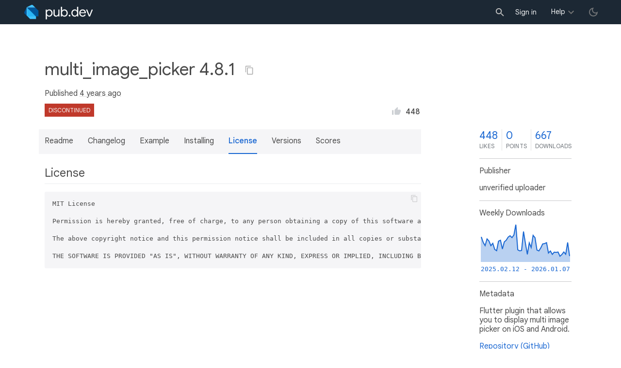

--- FILE ---
content_type: text/html; charset="utf-8"
request_url: https://pub.dev/packages/multi_image_picker/license
body_size: 4962
content:
<!DOCTYPE html>
<html lang="en-us"><head><script src="https://www.googletagmanager.com/gtm.js?id=GTM-MX6DBN9" async="async"></script><script src="/static/hash-g03pc9be/js/gtm.js" async="async"></script><meta charset="utf-8"/><meta http-equiv="x-ua-compatible" content="ie=edge"/><meta name="viewport" content="width=device-width, initial-scale=1"/><meta name="robots" content="noindex"/><meta name="twitter:card" content="summary"/><meta name="twitter:site" content="@dart_lang"/><meta name="twitter:description" content="Flutter plugin that allows you to display multi image picker on iOS and Android."/><meta name="twitter:image" content="https://pub.dev/static/hash-g03pc9be/img/pub-dev-icon-cover-image.png"/><meta property="og:type" content="website"/><meta property="og:site_name" content="Dart packages"/><meta property="og:title" content="multi_image_picker license | Flutter package"/><meta property="og:description" content="Flutter plugin that allows you to display multi image picker on iOS and Android."/><meta property="og:image" content="https://pub.dev/static/hash-g03pc9be/img/pub-dev-icon-cover-image.png"/><title>multi_image_picker license | Flutter package</title><link rel="stylesheet" href="https://fonts.googleapis.com/css2?family=Google+Sans:wght@400;500;700&amp;family=Google+Sans+Display:wght@400&amp;family=Google+Sans+Text:wght@400;500;700&amp;family=Google+Sans+Mono:wght@400;700&amp;display=swap"/><link rel="shortcut icon" href="/static/hash-g03pc9be/img/flutter-logo-32x32.png"/><meta rel="apple-touch-icon" href="/static/hash-g03pc9be/img/flutter-logo-32x32.png"/><meta rel="apple-touch-icon-precomposed" href="/static/hash-g03pc9be/img/flutter-logo-32x32.png"/><link rel="stylesheet" href="https://www.gstatic.com/glue/v25_0/ccb.min.css"/><link rel="search" type="application/opensearchdescription+xml" title="Dart packages" href="/osd.xml"/><link rel="canonical" href="https://pub.dev/packages/multi_image_picker/license"/><meta name="description" content="Flutter plugin that allows you to display multi image picker on iOS and Android."/><link rel="alternate" type="application/atom+xml" title="Recently published packages on pub.dev" href="/feed.atom"/><link rel="alternate" type="application/atom+xml" title="Recently published versions of package multi_image_picker on pub.dev" href="/api/packages/multi_image_picker/feed.atom"/><link rel="stylesheet" type="text/css" href="/static/hash-g03pc9be/material/bundle/styles.css"/><link rel="stylesheet" type="text/css" href="/static/hash-g03pc9be/css/style.css"/><script src="/static/hash-g03pc9be/material/bundle/script.min.js" defer="defer"></script><script src="/static/hash-g03pc9be/js/script.dart.js" defer="defer"></script><script src="https://www.gstatic.com/brandstudio/kato/cookie_choice_component/cookie_consent_bar.v3.js" defer="defer" data-autoload-cookie-consent-bar="true"></script><meta name="pub-page-data" content="eyJwa2dEYXRhIjp7InBhY2thZ2UiOiJtdWx0aV9pbWFnZV9waWNrZXIiLCJ2ZXJzaW9uIjoiNC44LjEiLCJpc0Rpc2NvbnRpbnVlZCI6dHJ1ZSwiaXNMYXRlc3QiOnRydWV9LCJzZXNzaW9uQXdhcmUiOmZhbHNlfQ=="/><link rel="preload" href="/static/hash-g03pc9be/highlight/highlight-with-init.js" as="script"/></head><body class="light-theme"><script src="/static/hash-g03pc9be/js/dark-init.js"></script><noscript><iframe src="https://www.googletagmanager.com/ns.html?id=GTM-MX6DBN9" height="0" width="0" style="display:none;visibility:hidden"></iframe></noscript><div class="site-header"><button class="hamburger" aria-label="menu toggle"></button><a class="logo" href="/" aria-label="Go to the landing page of pub.dev"><img class="site-logo" src="/static/hash-g03pc9be/img/pub-dev-logo.svg" alt="" width="140" height="30" role="presentation"/></a><div class="site-header-space"></div><div class="site-header-mask"></div><div class="site-header-search"><form action="/packages" method="GET"><input class="site-header-search-input" name="q" placeholder="New search..." autocomplete="on" title="Search"/></form></div><nav class="site-header-nav scroll-container"><div class="nav-login-container"><button id="-account-login" class="nav-main-button link">Sign in</button></div><div class="nav-container nav-help-container hoverable"><button class="nav-main-button">Help</button><div class="nav-hover-popup"><div class="nav-table-columns"><div class="nav-table-column"><h3>pub.dev</h3><a class="nav-link" href="/help/search" rel="noopener" target="_blank">Searching for packages</a><a class="nav-link" href="/help/scoring" rel="noopener" target="_blank">Package scoring and pub points</a></div><div class="nav-table-column"><h3>Flutter</h3><a class="nav-link" href="https://flutter.dev/using-packages/" rel="noopener" target="_blank">Using packages</a><a class="nav-link" href="https://flutter.dev/developing-packages/" rel="noopener" target="_blank">Developing packages and plugins</a><a class="nav-link" href="https://dart.dev/tools/pub/publishing" rel="noopener" target="_blank">Publishing a package</a></div><div class="nav-table-column"><h3>Dart</h3><a class="nav-link" href="https://dart.dev/guides/packages" rel="noopener" target="_blank">Using packages</a><a class="nav-link" href="https://dart.dev/tools/pub/publishing" rel="noopener" target="_blank">Publishing a package</a></div></div></div></div><div class="nav-container nav-help-container-mobile foldable"><h3 class="foldable-button">pub.dev <img class="foldable-icon" src="/static/hash-g03pc9be/img/nav-mobile-foldable-icon.svg" alt="toggle folding of the section" width="13" height="6"/></h3><div class="foldable-content"><a class="nav-link" href="/help/search" rel="noopener" target="_blank">Searching for packages</a><a class="nav-link" href="/help/scoring" rel="noopener" target="_blank">Package scoring and pub points</a></div></div><div class="nav-container nav-help-container-mobile foldable"><h3 class="foldable-button">Flutter <img class="foldable-icon" src="/static/hash-g03pc9be/img/nav-mobile-foldable-icon.svg" alt="toggle folding of the section" width="13" height="6"/></h3><div class="foldable-content"><a class="nav-link" href="https://flutter.dev/using-packages/" rel="noopener" target="_blank">Using packages</a><a class="nav-link" href="https://flutter.dev/developing-packages/" rel="noopener" target="_blank">Developing packages and plugins</a><a class="nav-link" href="https://dart.dev/tools/pub/publishing" rel="noopener" target="_blank">Publishing a package</a></div></div><div class="nav-container nav-help-container-mobile foldable"><h3 class="foldable-button">Dart <img class="foldable-icon" src="/static/hash-g03pc9be/img/nav-mobile-foldable-icon.svg" alt="toggle folding of the section" width="13" height="6"/></h3><div class="foldable-content"><a class="nav-link" href="https://dart.dev/guides/packages" rel="noopener" target="_blank">Using packages</a><a class="nav-link" href="https://dart.dev/tools/pub/publishing" rel="noopener" target="_blank">Publishing a package</a></div></div></nav><button class="-pub-theme-toggle" aria-label="light/dark theme toggle"></button></div><div id="banner-container"></div><main class="container"><div class="detail-wrapper -active -has-info-box"><div class="detail-header -is-loose"><div class="detail-container"><div class="detail-header-outer-block"><div class="detail-header-content-block"><h1 class="title pub-monochrome-icon-hoverable">multi_image_picker 4.8.1 <span class="pkg-page-title-copy"><img class="pub-monochrome-icon pkg-page-title-copy-icon filter-invert-on-dark" src="/static/hash-g03pc9be/img/content-copy-icon.svg" alt="copy &quot;multi_image_picker: ^4.8.1&quot; to clipboard" width="18" height="18" title="Copy &quot;multi_image_picker: ^4.8.1&quot; to clipboard" data-copy-content="multi_image_picker: ^4.8.1" data-ga-click-event="copy-package-version"/><div class="pkg-page-title-copy-feedback"><span class="code">multi_image_picker: ^4.8.1</span> copied to clipboard</div></span></h1><div class="metadata">Published <span><a class="-x-ago" href="" title="May 15, 2021" role="button" data-timestamp="1621050931693">4 years ago</a></span> </div><div class="detail-tags-and-like"><div class="detail-tags"><div class="-pub-tag-discontinued"><span class="-discontinued-main">discontinued</span></div></div><div class="like-button-and-label"><button class="mdc-icon-button like-button-and-label--button" data-ga-click-event="toggle-like" aria-pressed="false" data-package="multi_image_picker" data-value="448" title="Like this package"><img class="mdc-icon-button__icon" src="/static/hash-g03pc9be/img/like-inactive.svg" alt="liked status: inactive" width="18" height="18"/><img class="mdc-icon-button__icon mdc-icon-button__icon--on" src="/static/hash-g03pc9be/img/like-active.svg" alt="liked status: active" width="18" height="18"/></button><span class="like-button-and-label--count-wrapper"><span class="like-button-and-label--count">448</span></span></div></div></div></div></div></div><div class="detail-container"><div class="detail-lead"><div class="detail-metadata-toggle"><div class="detail-metadata-toggle-icon">→</div><h3 class="detail-lead-title">Metadata</h3></div><p class="detail-lead-text">Flutter plugin that allows you to display multi image picker on iOS and Android.</p><p class="detail-lead-more"><a class="detail-metadata-toggle">More...</a></p></div></div><div class="detail-body"><div class="detail-tabs"><div class="detail-tabs-wide-header"><div class="detail-container"><ul class="detail-tabs-header"><li class="detail-tab tab-link detail-tab-readme-title"><a href="/packages/multi_image_picker" role="button">Readme</a></li><li class="detail-tab tab-link detail-tab-changelog-title"><a href="/packages/multi_image_picker/changelog" role="button">Changelog</a></li><li class="detail-tab tab-link detail-tab-example-title"><a href="/packages/multi_image_picker/example" role="button">Example</a></li><li class="detail-tab tab-link detail-tab-installing-title"><a href="/packages/multi_image_picker/install" role="button">Installing</a></li><li class="detail-tab tab-button detail-tab-license-title -active">License</li><li class="detail-tab tab-link detail-tab-versions-title"><a href="/packages/multi_image_picker/versions" role="button">Versions</a></li><li class="detail-tab tab-link detail-tab-analysis-title"><a href="/packages/multi_image_picker/score" role="button">Scores</a></li></ul></div></div><div class="detail-container detail-body-main"><div class="detail-tabs-content"><section class="tab-content detail-tab-license-content -active markdown-body"><h2>License</h2><div class="highlight"><pre>MIT License

Permission is hereby granted, free of charge, to any person obtaining a copy of this software and associated documentation files (the &quot;Software&quot;), to deal in the Software without restriction, including without limitation the rights to use, copy, modify, merge, publish, distribute, sublicense, and&#47;or sell copies of the Software, and to permit persons to whom the Software is furnished to do so, subject to the following conditions:

The above copyright notice and this permission notice shall be included in all copies or substantial portions of the Software.

THE SOFTWARE IS PROVIDED &quot;AS IS&quot;, WITHOUT WARRANTY OF ANY KIND, EXPRESS OR IMPLIED, INCLUDING BUT NOT LIMITED TO THE WARRANTIES OF MERCHANTABILITY, FITNESS FOR A PARTICULAR PURPOSE AND NONINFRINGEMENT. IN NO EVENT SHALL THE AUTHORS OR COPYRIGHT HOLDERS BE LIABLE FOR ANY CLAIM, DAMAGES OR OTHER LIABILITY, WHETHER IN AN ACTION OF CONTRACT, TORT OR OTHERWISE, ARISING FROM, OUT OF OR IN CONNECTION WITH THE SOFTWARE OR THE USE OR OTHER DEALINGS IN THE SOFTWARE.</pre></div></section></div></div></div><aside class="detail-info-box"><a class="packages-scores" href="/packages/multi_image_picker/score"><div class="packages-score packages-score-like" data-package="multi_image_picker"><div class="packages-score-value -has-value"><span class="packages-score-value-number">448</span><span class="packages-score-value-sign"></span></div><div class="packages-score-label">likes</div></div><div class="packages-score packages-score-health"><div class="packages-score-value -has-value"><span class="packages-score-value-number">0</span><span class="packages-score-value-sign"></span></div><div class="packages-score-label">points</div></div><div class="packages-score packages-score-downloads" title="Number of downloads of this package during the past 30 days"><div class="packages-score-value -has-value"><span class="packages-score-value-number">667</span><span class="packages-score-value-sign"></span></div><div class="packages-score-label">downloads</div></div></a><h3 class="title">Publisher</h3><p><span>unverified uploader</span></p><h3 class="title">Weekly Downloads</h3><div id="-weekly-downloads-sparkline" class="weekly-downloads-sparkline" data-widget="weekly-sparkline" data-weekly-sparkline-points="[base64]/QAAAOAAAAA="></div><h3 class="title pkg-infobox-metadata">Metadata</h3><p>Flutter plugin that allows you to display multi image picker on iOS and Android.</p><p><a class="link" href="https://github.com/Sh1d0w/multi_image_picker" rel="ugc">Repository (GitHub)</a><br/><a class="link" href="https://github.com/Sh1d0w/multi_image_picker/issues" rel="ugc">View&#47;report issues</a><br/></p><h3 class="title">License</h3><p><img class="inline-icon-img filter-invert-on-dark" src="/static/hash-g03pc9be/img/material-icon-balance.svg" alt="" width="14" height="14" role="presentation"/>unknown (<a href="/packages/multi_image_picker/license">license</a>)</p><h3 class="title">Dependencies</h3><p><a href="https://api.flutter.dev/">flutter</a>, <a href="/packages/meta" title="^1.1.5">meta</a></p><h3 class="title">More</h3><p><a href="/packages?q=dependency%3Amulti_image_picker" rel="nofollow">Packages that depend on multi_image_picker</a><br/><br/><a href="/packages?q=implements-federated-plugin%3Amulti_image_picker" rel="nofollow">Packages that implement multi_image_picker</a></p></aside></div><script type="application/ld+json">{"@context":"http\u003a\u002f\u002fschema.org","@type":"SoftwareSourceCode","name":"multi\u005fimage\u005fpicker","version":"4.8.1","description":"multi\u005fimage\u005fpicker - Flutter plugin that allows you to display multi image picker on iOS and Android.","url":"https\u003a\u002f\u002fpub.dev\u002fpackages\u002fmulti\u005fimage\u005fpicker","dateCreated":"2018-08-05T03\u003a55\u003a46.644494Z","dateModified":"2021-05-15T03\u003a55\u003a31.693453Z","programmingLanguage":"Dart","image":"https\u003a\u002f\u002fpub.dev\u002fstatic\u002fimg\u002fpub-dev-icon-cover-image.png","license":"https\u003a\u002f\u002fpub.dev\u002fpackages\u002fmulti\u005fimage\u005fpicker\u002flicense"}</script></div><div class="detail-metadata"><h3 class="detail-metadata-title"><span class="detail-metadata-toggle">←</span> Metadata</h3><div class="detail-info-box"><a class="packages-scores" href="/packages/multi_image_picker/score"><div class="packages-score packages-score-like" data-package="multi_image_picker"><div class="packages-score-value -has-value"><span class="packages-score-value-number">448</span><span class="packages-score-value-sign"></span></div><div class="packages-score-label">likes</div></div><div class="packages-score packages-score-health"><div class="packages-score-value -has-value"><span class="packages-score-value-number">0</span><span class="packages-score-value-sign"></span></div><div class="packages-score-label">points</div></div><div class="packages-score packages-score-downloads" title="Number of downloads of this package during the past 30 days"><div class="packages-score-value -has-value"><span class="packages-score-value-number">667</span><span class="packages-score-value-sign"></span></div><div class="packages-score-label">downloads</div></div></a><h3 class="title">Publisher</h3><p><span>unverified uploader</span></p><h3 class="title">Weekly Downloads</h3><div id="-weekly-downloads-sparkline" class="weekly-downloads-sparkline" data-widget="weekly-sparkline" data-weekly-sparkline-points="[base64]/QAAAOAAAAA="></div><h3 class="title pkg-infobox-metadata">Metadata</h3><p>Flutter plugin that allows you to display multi image picker on iOS and Android.</p><p><a class="link" href="https://github.com/Sh1d0w/multi_image_picker" rel="ugc">Repository (GitHub)</a><br/><a class="link" href="https://github.com/Sh1d0w/multi_image_picker/issues" rel="ugc">View&#47;report issues</a><br/></p><h3 class="title">License</h3><p><img class="inline-icon-img filter-invert-on-dark" src="/static/hash-g03pc9be/img/material-icon-balance.svg" alt="" width="14" height="14" role="presentation"/>unknown (<a href="/packages/multi_image_picker/license">license</a>)</p><h3 class="title">Dependencies</h3><p><a href="https://api.flutter.dev/">flutter</a>, <a href="/packages/meta" title="^1.1.5">meta</a></p><h3 class="title">More</h3><p><a href="/packages?q=dependency%3Amulti_image_picker" rel="nofollow">Packages that depend on multi_image_picker</a><br/><br/><a href="/packages?q=implements-federated-plugin%3Amulti_image_picker" rel="nofollow">Packages that implement multi_image_picker</a></p></div><p class="detail-lead-back"><a class="detail-metadata-toggle">Back</a></p></div><div id="-screenshot-carousel" class="carousel"><fab id="-carousel-prev" class="mdc-fab carousel-prev carousel-nav" data-mdc-auto-init="MDCRipple" title="Previous" data-ga-click-event="screenshot-carousel-prev-click" tabindex="0"><div class="mdc-fab__ripple"></div><img class="mdc-fab__icon" src="/static/hash-g03pc9be/img/keyboard_arrow_left.svg" alt="previous" width="24" height="24" aria-hidden="true"/></fab><div id="-image-container" class="image-container"></div><fab id="-carousel-next" class="mdc-fab carousel-next carousel-nav" data-mdc-auto-init="MDCRipple" title="Next" data-ga-click-event="screenshot-carousel-next-click" tabindex="0"><div class="mdc-fab__ripple"></div><img class="mdc-fab__icon" src="/static/hash-g03pc9be/img/keyboard_arrow_right.svg" alt="next" width="24" height="24" aria-hidden="true"/></fab><p id="-screenshot-description" class="screenshot-description"></p></div></main><footer class="site-footer"><a class="link" href="https://dart.dev/">Dart language</a><a class="link sep" href="/report?subject=package%3Amulti_image_picker&amp;url=https%3A%2F%2Fpub.dev%2Fpackages%2Fmulti_image_picker%2Flicense">Report package</a><a class="link sep" href="/policy">Policy</a><a class="link sep" href="https://www.google.com/intl/en/policies/terms/">Terms</a><a class="link sep" href="https://developers.google.com/terms/">API Terms</a><a class="link sep" href="/security">Security</a><a class="link sep" href="https://www.google.com/intl/en/policies/privacy/">Privacy</a><a class="link sep" href="/help">Help</a><a class="link icon sep" href="/feed.atom"><img class="inline-icon" src="/static/hash-g03pc9be/img/rss-feed-icon.svg" alt="RSS" width="20" height="20" title="RSS/atom feed"/></a><a class="link icon github_issue" href="https://github.com/dart-lang/pub-dev/issues/new"><img class="inline-icon" src="/static/hash-g03pc9be/img/bug-report-white-96px.png" alt="bug report" width="20" height="20" title="Report an issue with this site"/></a></footer><script src="/static/hash-g03pc9be/highlight/highlight-with-init.js" defer="defer"></script></body></html>

--- FILE ---
content_type: image/svg+xml
request_url: https://pub.dev/static/hash-g03pc9be/img/like-active.svg
body_size: -22
content:
<?xml version="1.0" encoding="UTF-8"?>
<svg width="17px" height="15px" viewBox="0 0 17 15" version="1.1" xmlns="http://www.w3.org/2000/svg" xmlns:xlink="http://www.w3.org/1999/xlink">
    <g id="pub.dev" stroke="none" stroke-width="1" fill="none" fill-rule="evenodd">
        <g id="general-ui---icons-and-components" transform="translate(-567.000000, -309.000000)" fill="#168AFD" fill-rule="nonzero">
            <path d="M567,324 L570,324 L570,315 L567,315 L567,324 Z M584,315.75 C584,314.925 583.325,314.25 582.5,314.25 L577.7675,314.25 L578.48,310.8225 L578.5025,310.5825 C578.5025,310.275 578.375,309.99 578.1725,309.7875 L577.3775,309 L572.4425,313.9425 C572.165,314.2125 572,314.5875 572,315 L572,322.5 C572,323.325 572.675,324 573.5,324 L580.25,324 C580.8725,324 581.405,323.625 581.63,323.085 L583.895,317.7975 C583.9625,317.625 584,317.445 584,317.25 L584,315.75 Z" id="icon---liked-active"></path>
        </g>
    </g>
</svg>
